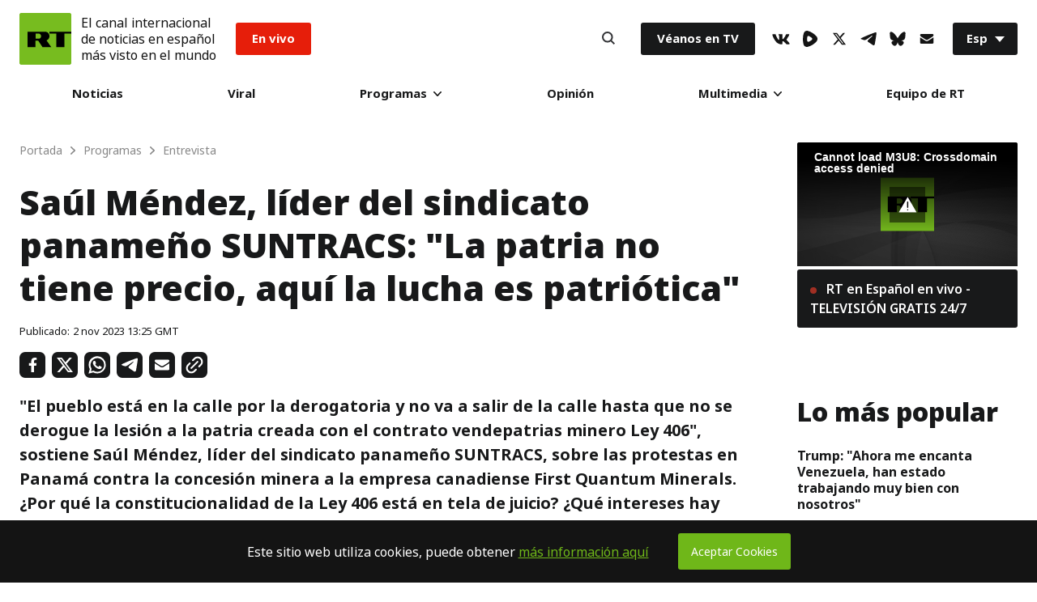

--- FILE ---
content_type: text/javascript; charset=utf-8
request_url: https://actualidad.b37m.ru/web/counter.mjs
body_size: 783
content:
(()=>{"use strict";const t=function(){var t;const o=null!==(t=window.remark_config.host)&&void 0!==t?t:"https://actualidad.b37m.ru";if(!o)throw new Error("Remark42: remark_config.host wasn't configured.");try{const{protocol:t}=new URL(o);if(t!==window.location.protocol&&console.error("Remark42: Protocol mismatch."),!t.startsWith("http"))throw console.error("Remark42: Wrong protocol in host URL."),new Error}catch(t){throw new Error("Remark42: Invalid host URL.")}return o}();function o(){const o=Array.from(document.getElementsByClassName("remark42__counter"));if(!o)throw new Error("Remark42: Can't find counter nodes.");if(!window.remark_config)throw new Error("Remark42: Config object is undefined.");if(!window.remark_config.site_id)throw new Error("Remark42: Site ID is undefined.");const r=o.reduce(((t,o)=>{const r=o.dataset.url||window.remark_config.url||`${window.location.origin}${window.location.pathname}`;return t[r]||(t[r]=[]),t[r].push(o),t}),{}),e=new XMLHttpRequest;e.onreadystatechange=function(){if(this.readyState===XMLHttpRequest.DONE&&200===this.status)try{JSON.parse(this.responseText).forEach((t=>r[t.url].map((o=>o.innerHTML=t.count.toString(10)))))}catch(t){}},e.open("POST",`${t}/api/v1/counts?site=${window.remark_config.site_id}`,!0),e.setRequestHeader("Content-Type","application/json"),e.send(JSON.stringify(Object.keys(r)))}"loading"===document.readyState?document.addEventListener("DOMContentLoaded",o):o()})();